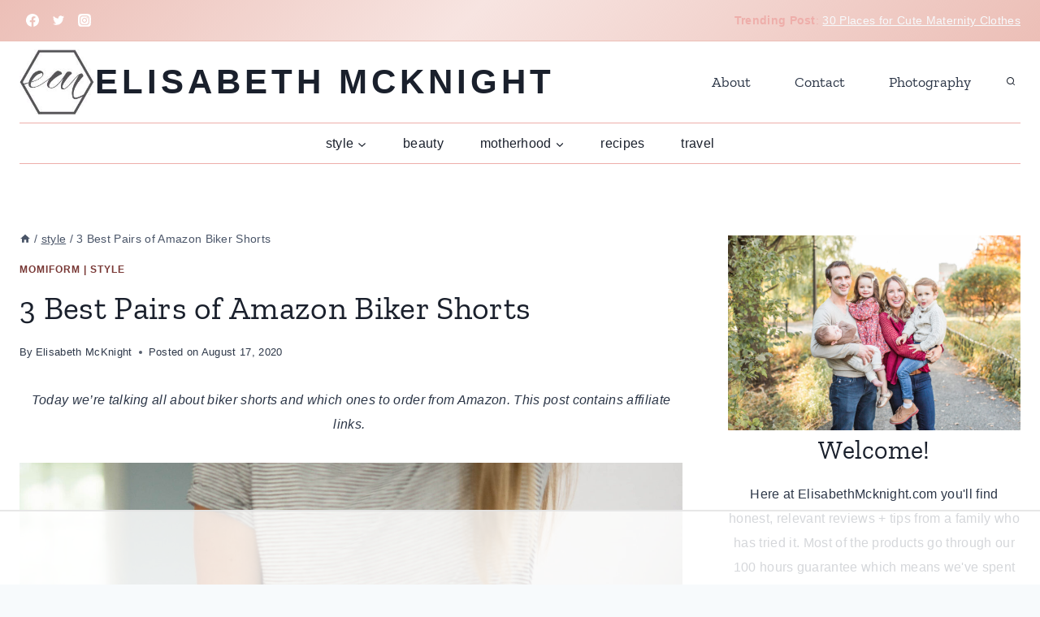

--- FILE ---
content_type: text/html
request_url: https://api.intentiq.com/profiles_engine/ProfilesEngineServlet?at=39&mi=10&dpi=936734067&pt=17&dpn=1&iiqidtype=2&iiqpcid=77c91d1d-2863-4f3e-9e7c-ade17432d2fe&iiqpciddate=1769253341177&pcid=5ca99e64-26ba-4cb7-a50c-74d1d613ff00&idtype=3&gdpr=0&japs=false&jaesc=0&jafc=0&jaensc=0&jsver=0.33&testGroup=A&source=pbjs&ABTestingConfigurationSource=group&abtg=A&vrref=https%3A%2F%2Felisabethmcknight.com
body_size: 53
content:
{"abPercentage":97,"adt":1,"ct":2,"isOptedOut":false,"data":{"eids":[]},"dbsaved":"false","ls":true,"cttl":86400000,"abTestUuid":"g_7fe65868-8f43-41f8-8e6e-24b24df53f8d","tc":9,"sid":957549875}

--- FILE ---
content_type: text/html; charset=utf-8
request_url: https://www.google.com/recaptcha/api2/aframe
body_size: 267
content:
<!DOCTYPE HTML><html><head><meta http-equiv="content-type" content="text/html; charset=UTF-8"></head><body><script nonce="36YeiGuXSJthGDn2nkxg6g">/** Anti-fraud and anti-abuse applications only. See google.com/recaptcha */ try{var clients={'sodar':'https://pagead2.googlesyndication.com/pagead/sodar?'};window.addEventListener("message",function(a){try{if(a.source===window.parent){var b=JSON.parse(a.data);var c=clients[b['id']];if(c){var d=document.createElement('img');d.src=c+b['params']+'&rc='+(localStorage.getItem("rc::a")?sessionStorage.getItem("rc::b"):"");window.document.body.appendChild(d);sessionStorage.setItem("rc::e",parseInt(sessionStorage.getItem("rc::e")||0)+1);localStorage.setItem("rc::h",'1769253349896');}}}catch(b){}});window.parent.postMessage("_grecaptcha_ready", "*");}catch(b){}</script></body></html>

--- FILE ---
content_type: text/css
request_url: https://ads.adthrive.com/sites/591a1725969dbe7cceab8af3/ads.min.css
body_size: 23
content:
.adthrive-ad {
clear: both;
}
.adthrive-footer {
z-index:10000001 !important;
}
.adthrive-sidebar.adthrive-stuck {
margin-top: 50px;
}

--- FILE ---
content_type: text/plain
request_url: https://rtb.openx.net/openrtbb/prebidjs
body_size: -228
content:
{"id":"608fab7c-e19d-4919-82b1-0b0185887d11","nbr":0}

--- FILE ---
content_type: text/plain
request_url: https://rtb.openx.net/openrtbb/prebidjs
body_size: -228
content:
{"id":"c2f5a5c1-2603-4048-812a-c73ca5d55258","nbr":0}

--- FILE ---
content_type: text/plain
request_url: https://rtb.openx.net/openrtbb/prebidjs
body_size: -228
content:
{"id":"4877e6b9-17ed-4a58-bca9-7fada9091f27","nbr":0}

--- FILE ---
content_type: text/plain
request_url: https://www.google-analytics.com/j/collect?v=1&_v=j102&a=1001382825&t=pageview&_s=1&dl=https%3A%2F%2Felisabethmcknight.com%2Fbest-bike-shorts-on-amazon%2F&ul=en-us%40posix&dt=3%20Best%20Pairs%20of%20Amazon%20Biker%20Shorts%20%7C%20Elisabeth%20McKnight%7C%23%7C%231%232%233&sr=1280x720&vp=1280x720&_u=QCCAgEABCAAAACACI~&jid=1195426559&gjid=730065980&cid=614338998.1769253336&tid=UA-50075826-39&_gid=1263436959.1769253336&_slc=1&z=1005526057
body_size: -834
content:
2,cG-PLCVE3H57Q

--- FILE ---
content_type: text/plain
request_url: https://rtb.openx.net/openrtbb/prebidjs
body_size: -228
content:
{"id":"bfe6be0d-96ef-47b1-9729-162675e31d8a","nbr":0}

--- FILE ---
content_type: text/plain; charset=UTF-8
request_url: https://at.teads.tv/fpc?analytics_tag_id=PUB_17002&tfpvi=&gdpr_consent=&gdpr_status=22&gdpr_reason=220&ccpa_consent=&sv=prebid-v1
body_size: 56
content:
Nzg1Y2UwNDctYzBhNC00ZGI3LWI1MmQtNjExN2NiYTVhMGEwIzMtMg==

--- FILE ---
content_type: text/plain; charset=utf-8
request_url: https://ads.adthrive.com/http-api/cv2
body_size: 3254
content:
{"om":["0av741zl","0gpaphas","0iyi1awv","0p7rptpw","0pycs8g7","0z2q3gf2","10310289136970_462615644","10310289136970_514411517","10310289136970_559920874","10310289136970_593674671","10310289136970_594352012","10ua7afe","11142692","11509227","11896988","12010084","12010088","12168663","1891/84814","1dynz4oo","1h2987yhpl7","1h7yhpl7","1ktgrre1","1r7rfn75","201500252","2132:45867741","2249:564549740","2249:567996566","2249:650628523","2249:650662457","2249:677340715","2249:703669956","2307:0gpaphas","2307:10ua7afe","2307:1h7yhpl7","2307:2gev4xcy","2307:2rhihii2","2307:4fk9nxse","2307:7fmk89yf","2307:7xb3th35","2307:98xzy0ek","2307:9t6gmxuz","2307:a7wye4jw","2307:bfwolqbx","2307:dfru8eib","2307:duxvs448","2307:f117vxgt","2307:fbswp7rk","2307:fqeh4hao","2307:hfqgqvcv","2307:hswgcqif","2307:innyfbu3","2307:iqdsx7qh","2307:lp37a2wq","2307:m6rbrf6z","2307:plth4l1a","2307:r0u09phz","2307:r5pphbep","2307:s00uohbj","2307:s2ahu2ae","2307:vkztsyop","2307:w15c67ad","2307:x7xpgcfc","2307:xoozeugk","2307:xoqodiix","2307:z2zvrgyz","2307:zisbjpsl","2307:zjn6yvkc","2307:zw6jpag6","2409_15064_70_85808988","2409_15064_70_86128401","2409_25495_176_CR52092921","2409_25495_176_CR52092923","2409_25495_176_CR52153849","2409_25495_176_CR52186411","247654825","25_53v6aquw","25_8b5u826e","25_yi6qlg3p","2662_199916_T26260025","2676:85690551","2676:86698143","2676:86739499","2676:86739509","2676:86739704","2711_15052_10385900","2711_15052_10385903","2715_9888_547788","29414696","2gev4xcy","2rhihii2","2wsmd42g","2zip0r12","308_125203_18","32296843","32975686","33608958","34405206","3490:CR52223710","3490:CR52223725","34wqm8zz","3658_15032_vkztsyop","3658_15038_roi78lwd","3658_15078_4npk06v9","3658_15078_fqeh4hao","3658_15078_revf1erj","3658_15211_0fsgd650","3658_18008_hswgcqif","3658_203382_z2zvrgyz","3658_210546_2pu0gomp","3658_644013_rnvjtx7r","3658_645259_T26437155","3658_90931_T23254717","36txceyj","381513943572","3858:9687143","3LMBEkP-wis","3v2n6fcp","3v5u0p3e","409_225980","409_225982","409_225988","409_227223","409_227224","409_227226","409_228373","44k7twuh","45867741","46vbi2k4","4714_18819_QK3SE5REXVCDHKEKVQWITS","485027845327","49064328","49065887","4etfwvf1","51372410","51372434","521167","521168","53v6aquw","54035274","549410","5510:cymho2zs","5510:eq675jr3","5510:vkztsyop","55167461","55763524","557_409_216366","557_409_220159","557_409_220332","557_409_220333","557_409_220343","557_409_220344","557_409_220358","557_409_223599","557_409_228055","558_93_bxx2ali1","558_93_s4s41bit","560_74_18268075","560_74_18268080","560_74_18268083","56341213","56462383","56635908","574253771","59780474","5989_28491_564549740","5s8wi8hf","613344ix","619089559","61916211","61916225","61916229","61926845","61932920","61932957","61945704","620646535428","6226530649","62499746","6250_66552_1078081054","627301267","627506494","628015148","628153173","628223277","628360351","628444433","628444439","628456379","628456382","628622163","628622172","628622178","628622241","628622244","628622247","628622250","628683371","628687043","628687157","628687460","628687463","628803013","628841673","629009180","629168010","629171196","629171202","630928655","63093165","63100589","663293625","663293761","680_99480_700109377","680_99480_700109379","680_99480_707334369","683738007","683738706","694906156","694912939","697189974","697859146","697893112","699093899","699753201","6ejtrnf9","6rbncy53","6tj9m7jw","700109379","700109389","700109393","700109399","702397981","702423494","702858588","705115233","705115263","705115442","705115523","705116521","705116861","705119942","705127202","705182653","707868621","70_83443883","70_85402277","70_85402302","70_85402400","70_86082701","725271087996","7354_217088_85402300","7354_217088_86434333","7354_217088_86434415","741827360811","7732580","78827816","7a0tg1yi","7cmeqmw8","7fmk89yf","7s82759r","7vplnmf7","7xb3th35","8152859","8152878","8152879","8168539","82133859","85444959","86082782","86082998","86434085","86434477","86698030","8831024240_564549740","8h0jrkwl","9057/0328842c8f1d017570ede5c97267f40d","9057/37a3ff30354283181bfb9fb2ec2f8f75","9925w9vu","9d69c8kf","9krcxphu","Dt9tkFgPbK0","a3ts2hcp","a4nw4c6t","a7w365s6","a7wye4jw","af9kspoi","b90cwbcd","bfwolqbx","bw5u85ie","c25t9p0u","cr-Bitc7n_p9iw__vat__49i_k_6v6_h_jce2vj5h_I4lo9gokm","cr-flbd4mx4ubwe","cr-lg354l2uvergv2","daw00eve","de6sdyoz","dg2WmFvzosE","dhd27ung","dif1fgsg","eal0nev6","edkk1gna","ekbvh329","fcn2zae1","fjp0ceax","fpbj0p83","fq298eh4hao","fy5qcztw","g749lgab","gn3plkq1","h0cw921b","heb21q1u","hffavbt7","hfqgqvcv","hswgcqif","hu52wf5i","hueqprai","hya8dpaz","i2aglcoy","ikjvo5us","ixtrvado","jd035jgw","k2xfz54q","kk5768bd","ksrdc5dk","l2s786m6","lp37a2wq","lqdvaorh","lxlnailk","mmr74uc4","muvxy961","mznp7ktv","n8w0plts","nsqnexud","o5xj653n","of8dd9pr","ofoon6ir","oj70mowv","ouycdkmq","p0odjzyt","pagvt0pd","pefxr7k2","piwneqqj","pkydekxi","pl298th4l1a","plth4l1a","ppn03peq","prcz3msg","qt09ii59","quk7w53j","r0u09phz","r5pphbep","re298vf1erj","rnvjtx7r","s00uohbj","s2ahu2ae","s37ll62x","s4s41bit","szwhi7rt","t7d69r6a","tuivy3lz","u30fsj32","u32980fsj32","u3298i8n6ef","u7p1kjgp","u7pifvgm","uc3gjkej","utberk8n","uwzmt4le","vdcb5d4i","vkztsyop","w15c67ad","wFBPTWkXhX8","wp3sy74c","wt0wmo2s","wwo5qowu","xgjdt26g","xncaqh7c","xnx5isri","xoqodiix","ygwxiaon","ylz2n35t","yytee9j8","zaiy3lqy","zvdz58bk","zw6jpag6","7979132","7979135"],"pmp":[],"adomains":["123notices.com","1md.org","about.bugmd.com","acelauncher.com","adameve.com","akusoli.com","allyspin.com","askanexpertonline.com","atomapplications.com","bassbet.com","betsson.gr","biz-zone.co","bizreach.jp","braverx.com","bubbleroom.se","bugmd.com","buydrcleanspray.com","byrna.com","capitaloneshopping.com","clarifion.com","combatironapparel.com","controlcase.com","convertwithwave.com","cotosen.com","countingmypennies.com","cratedb.com","croisieurope.be","cs.money","dallasnews.com","definition.org","derila-ergo.com","dhgate.com","dhs.gov","displate.com","easyprint.app","easyrecipefinder.co","fabpop.net","familynow.club","fla-keys.com","folkaly.com","g123.jp","gameswaka.com","getbugmd.com","getconsumerchoice.com","getcubbie.com","gowavebrowser.co","gowdr.com","gransino.com","grosvenorcasinos.com","guard.io","hero-wars.com","holts.com","instantbuzz.net","itsmanual.com","jackpotcitycasino.com","justanswer.com","justanswer.es","la-date.com","lightinthebox.com","liverrenew.com","local.com","lovehoney.com","lulutox.com","lymphsystemsupport.com","manualsdirectory.org","meccabingo.com","medimops.de","mensdrivingforce.com","millioner.com","miniretornaveis.com","mobiplus.me","myiq.com","national-lottery.co.uk","naturalhealthreports.net","nbliver360.com","nikke-global.com","nordicspirit.co.uk","nuubu.com","onlinemanualspdf.co","original-play.com","outliermodel.com","paperela.com","paradisestays.site","parasiterelief.com","peta.org","photoshelter.com","plannedparenthood.org","playvod-za.com","printeasilyapp.com","printwithwave.com","profitor.com","quicklearnx.com","quickrecipehub.com","rakuten-sec.co.jp","rangeusa.com","refinancegold.com","robocat.com","royalcaribbean.com","saba.com.mx","shift.com","simple.life","spinbara.com","systeme.io","taboola.com","tackenberg.de","temu.com","tenfactorialrocks.com","theoceanac.com","topaipick.com","totaladblock.com","usconcealedcarry.com","vagisil.com","vegashero.com","vegogarden.com","veryfast.io","viewmanuals.com","viewrecipe.net","votervoice.net","vuse.com","wavebrowser.co","wavebrowserpro.com","weareplannedparenthood.org","xiaflex.com","yourchamilia.com"]}

--- FILE ---
content_type: text/plain
request_url: https://rtb.openx.net/openrtbb/prebidjs
body_size: -228
content:
{"id":"a26c932e-1222-4b00-9738-70c4f2dd1867","nbr":0}

--- FILE ---
content_type: text/plain
request_url: https://rtb.openx.net/openrtbb/prebidjs
body_size: -228
content:
{"id":"28250846-3e94-413d-9466-03c6a553e49a","nbr":0}

--- FILE ---
content_type: text/plain
request_url: https://rtb.openx.net/openrtbb/prebidjs
body_size: -85
content:
{"id":"ee29a04f-a2f5-4044-b71d-bb8d767b9384","nbr":0}

--- FILE ---
content_type: text/plain
request_url: https://rtb.openx.net/openrtbb/prebidjs
body_size: -228
content:
{"id":"f8a7b51e-3535-42e5-aadf-8078ca88ab52","nbr":0}